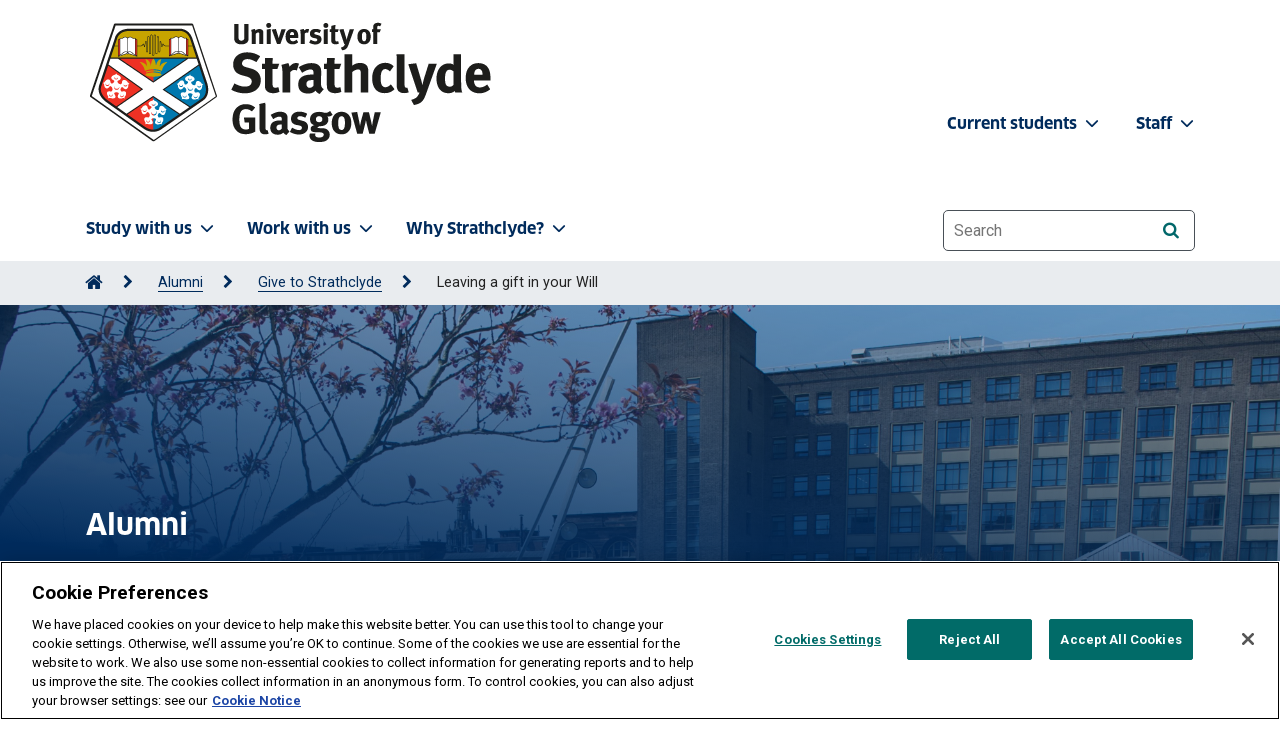

--- FILE ---
content_type: text/html; charset=UTF-8
request_url: https://www.strath.ac.uk/alumni/givetostrathclyde/leavingagiftinyourwill/
body_size: 11523
content:
<!DOCTYPE html>
<html lang="en">
<head>
<meta http-equiv="X-UA-Compatible" content="IE=edge">
<meta name="viewport" content="width=device-width, initial-scale=1, user-scalable=1">
<meta charset="utf-8">
<meta name="sectionId" content="454107"/>
<meta name="pageLayout" content="uos FullWidth"/>
<title>Leaving a gift in your Will | University of Strathclyde</title> <!-- title -->
 <!--description-->
 <!-- keywords -->
<link rel="apple-touch-icon" sizes="180x180" href="/media/1newwebsite/favicon/xapple-touch-icon.png,q20180627.pagespeed.ic.uIIiEGe8e9.webp">
<link rel="icon" type="image/png" sizes="32x32" href="/media/1newwebsite/favicon/xfavicon-32x32.png,q20180627.pagespeed.ic.ArMLRgV3Iv.webp">
<link rel="icon" type="image/png" sizes="16x16" href="/media/1newwebsite/favicon/xfavicon-16x16.png,q20180627.pagespeed.ic.m6-K0s53pu.webp">
<link rel="manifest" href="/media/1newwebsite/favicon/site.webmanifest?20180627">
<link rel="shortcut icon" href="/media/1newwebsite/favicon/favicon.ico?220180627">
<meta name="msapplication-TileColor" content="#002b5c">
<meta name="msapplication-config" content="/media/1newwebsite/favicon/mstile-150x150.png?20180627">
<meta name="theme-color" content="#002b5c"> <!-- Favicon -->
<link rel="canonical" href="https://www.strath.ac.uk/alumni/givetostrathclyde/leavingagiftinyourwill/"/> <!-- Canonical tag -->
<!-- Head tags (Strath Web UI > header > head-tags.txt) -->
<!-- Fonts -->
<link rel="preload" as="font" href="/media/1newwebsite/webteam/fonts/FontFont_-_Clan_Pro_Bold.otf" type="font/woff2" crossorigin> <!-- ClanPro Bold preload -->
<link rel="stylesheet" href="https://fonts.googleapis.com/css2?family=Roboto:wght@400;700&display=swap"/> <!-- Roboto -->
<link rel="stylesheet" href="https://cdnjs.cloudflare.com/ajax/libs/font-awesome/6.7.2/css/all.min.css" integrity="sha512-Evv84Mr4kqVGRNSgIGL/F/aIDqQb7xQ2vcrdIwxfjThSH8CSR7PBEakCr51Ck+w+/U6swU2Im1vVX0SVk9ABhg==" crossorigin="anonymous" referrerpolicy="no-referrer"/> <!-- FontAwesome 6 -->
<link rel="stylesheet" href="/media/1newwebsite/webteam/css-live/A.font-awesome.css.pagespeed.cf.Kh1l4H0V-p.css"> <!-- FontAwesome 4 -->

<!-- CSS -->
<link rel="stylesheet" href="/media/1newwebsite/webteam/css-live/A.main-1.css.pagespeed.cf.3rmpmrHubG.css"/> <!-- main.css -->
<link rel="stylesheet" href="/media/1newwebsite/webteam/css-live/A.bootstrap4v2.css.pagespeed.cf.-zwfSkDwUp.css"/> <!-- Bootstrap Core CSS v2 temp-->
<link rel="stylesheet" href="/media/1newwebsite/webteam/css-live/A.uoscustom_live_bak_16-10-25.css.pagespeed.cf.9gn9848dXc.css"/> <!-- UOS Custom CSS -->

<!-- Scripts -->
<script type="text/javascript" src="/media/1newwebsite/webteam/javascript/jquery-1.10.2.min.js.pagespeed.jm.ZzSiN_5Whq.js"></script> <!-- jquery -->
<script type="text/javascript" src="/media/1newwebsite/webteam/javascript/jquery-ui.min.js.pagespeed.jm.cDTjw9forO.js"></script> <!-- jQuery UI -->
<script type="text/javascript" src="/media/1newwebsite/webteam/javascript/uos.js.pagespeed.ce.TuqwbQEty4.js"></script> <!-- UOS-->

<!-- Google -->
<!-- Google Tag Manager -->
<script>(function(w,d,s,l,i){w[l]=w[l]||[];w[l].push({'gtm.start':new Date().getTime(),event:'gtm.js'});var f=d.getElementsByTagName(s)[0],j=d.createElement(s),dl=l!='dataLayer'?'&l='+l:'';j.async=true;j.src='https://www.googletagmanager.com/gtm.js?id='+i+dl;f.parentNode.insertBefore(j,f);})(window,document,'script','dataLayer','GTM-TPNB4W');</script>
<!-- End Google Tag Manager --> <!-- Google Tag Manager HEAD as a media library asset-->
<meta name="google-site-verification" content="5CjYfV4IoNCuIjr4uLzQkf2xyqV6d6L-Klhs4Wma9Y4"/> <!-- keep for Google -->

  
<!-- Start Uos/head -->

<!-- End Uos/head -->
</head>
<body class="strath-bootstrap full-width">
<a tabindex="0" href="#main-content" id="skipLink" style="z-index: 9999">Skip to content</a>
<!-- Google Tag Manager (noscript) -->
<noscript><iframe src="https://www.googletagmanager.com/ns.html?id=GTM-TPNB4W" height="0" width="0" style="display:none;visibility:hidden"></iframe></noscript>
<!-- End Google Tag Manager (noscript) --> <!-- Google Tag Manager BODY as a media library asset-->
<header class="site-header full-width">
<a id="top"></a>
<div class="site-navigation">
<!-- Site navigation (Strath Web UI > header > site-navigation.txt) -->
<nav class="navbar navbar-expand-lg bg-body-tertiary navbar navbar-expand-lg bg-body-tertiary site-navigation-primary py-2" aria-label="University of Strathclyde main menu">
    <div class="container">
        <div class="site-branding pt-2">
            <!-- Home > Web Team > Admin area -->
            <div class="site-branding-image mb-4 mb-md-0 homepage-d-none">
	<a href="/">
        <img class="light" src="/media/strathwebui/logos/strath-logo-420x132.png" alt="University of Strathclyde homepage" width="210"/>       
	</a>
</div>

<img class="light d-none homepage-d-block" src="/media/strathwebui/logos/strath-logo-whitetext-420x132.png" alt="University of Strathclyde, Glasgow and Royal Charter since 1964. Useful learning since 1796, Diamond Jubilee" width="210"/>
        </div>
        <button class="navbar-toggler" type="button" data-bs-toggle="offcanvas" data-bs-target="#offcanvasNavbar" aria-controls="offcanvasNavbar" aria-label="Togglenavigation">
            <span class="navbar-toggler-icon d-none homepage-d-inline-block"></span>
            <span class="navbar-toggler-icon-dark homepage-d-none"></span>
        </button>
        <div class="offcanvas offcanvas-end" tabindex="-1" id="offcanvasNavbar">
            <div class="offcanvas-header" id="offcanvasNavbarLabel">
                <button type="button" class="btn-close-dark" data-bs-dismiss="offcanvas" aria-label="Close"></button>
            </div>
            <div class="offcanvas-body" id="Togglenavigation">
                <ul class="navbar-nav justify-content-start flex-grow-1 pe-3">
                    <li class="nav-item dropdown"><a class="nav-link dropdown-toggle" href="/studywithus/" role="button" data-bs-toggle="dropdown" aria-expanded="false" aria-controls="study-with-us-menu">Study with us<i class="fa-solid fa-chevron-down fa-sm pl-1 pr-4" aria-hidden="true"></i></a>
                        <ul class="dropdown-menu" id="study-with-us-menu">
                            <li><a class="dropdown-item" href="/studywithus/"><i class="fa-solid fa-house fa-xs px-1"></i>Study with us</a></li>
                            <li><a class="dropdown-item" href="/courses/">Course search</a></li>
                            <li><a class="dropdown-item" href="/studywithus/undergraduate/">Undergraduate</a></li>
                            <li><a class="dropdown-item" href="/studywithus/postgraduatetaught/">Postgraduate taught</a></li>
                            <li><a class="dropdown-item" href="/studywithus/postgraduateresearch/">Postgraduate research</a></li>
                            <li><a class="dropdown-item" href="/studywithus/postgraduateresearchphdopportunities/">Postgraduate research & PhD opportunities</a></li>
                            <li><a class="dropdown-item" href="/studywithus/bahrain/">University of Strathclyde, Bahrain</a></li>
                            <li><a class="dropdown-item" href="/studywithus/apprenticeshipdegreesatstrathclyde/">Apprenticeship Degrees</a></li>
                            <li><a class="dropdown-item" href="/studywithus/strathclydeonlinelearning/">Strathclyde Online Learning</a></li>
                            <li><a class="dropdown-item" href="/studywithus/scholarships/">Scholarships</a></li>
                            <li><a class="dropdown-item" href="/studywithus/accommodation/">Accommodation</a></li>
                            <li><a class="dropdown-item" href="/studywithus/internationalstudents/">International students</a></li>
                            <li><a class="dropdown-item" href="/studywithus/centreforlifelonglearning/">Centre for Lifelong Learning</a></li>
                            <li><a class="dropdown-item" href="/studywithus/studyabroad/">Study abroad</a></li>
                        </ul>
                    </li>
                    <li class="nav-item dropdown"><a class="nav-link dropdown-toggle" href="#" role="button" data-bs-toggle="dropdown" aria-expanded="false" aria-controls="work-with-us-menu">Work with us<i class="fa-solid fa-chevron-down fa-sm pl-1 pr-4" aria-hidden="true"></i></a>
                        <ul class="dropdown-menu" id="work-with-us-menu">
                            <li><a class="dropdown-item" href="/workwithus/"><i class="fa-solid fa-house fa-xs px-1"></i>Work with us</a></li>
                            <li><a class="dropdown-item" href="/research/">Research</a></li>
                            <li><a class="dropdown-item" href="/workwithus/vacancies/">Job vacancies</a></li>
                            <li><a class="dropdown-item" href="/staff/">Staff search</a></li>
                            <li><a class="dropdown-item" href="/workwithus/trainingconsultancy/">Training & consultancy</a></li>
                            <li><a class="dropdown-item" href="/conferencingandevents/">Conferencing & events</a></li>
                            <li><a class="dropdown-item" href="/workwithus/innovationindustryengagement/">Innovation & industry engagement</a></li>
                        </ul>
                    </li>
                    <li class="nav-item dropdown"><a class="nav-link dropdown-toggle" href="#" role="button" data-bs-toggle="dropdown" aria-expanded="false" aria-controls="why-strathclyde-menu">Why Strathclyde?<i class="fa-solid fa-chevron-down fa-sm pl-1 pr-4" aria-hidden="true"></i></a>
                        <ul class="dropdown-menu" id="why-strathclyde-menu">
                            <li><a class="dropdown-item" href="/whystrathclyde/"><i class="fa-solid fa-house fa-xs px-1"></i>Why Strathclyde?</a></li>
                            <li><a class="dropdown-item" href="/studywithus/ourcampus/">Our campus</a></li>
                            <li><a class="dropdown-item" href="/whystrathclyde/employability/">Employability</a></li>
                            <li><a class="dropdown-item" href="/whystrathclyde/glasgow/">Glasgow</a></li>
                            <li><a class="dropdown-item" href="/whystrathclyde/scotland/">Scotland</a></li>
                            <li><a class="dropdown-item" href="/strathclydesport/">Strathclyde Sport</a></li>
                            <li><a class="dropdown-item" href="/whystrathclyde/news/">News</a></li>
                            <li><a class="dropdown-item" href="/whystrathclyde/universitygovernance/">University governance</a></li>
                            <li><a class="dropdown-item" href="/whystrathclyde/universitygovernance/accesstoinformation/">Access to information</a></li>
                        </ul>
                    </li>
                </ul>
                <nav class="navbar navbar-expand-lg site-navigation-secondary" aria-label="University of Strathclyde staff/students menu">
                    <ul class="navbar-nav justify-content-end flex-grow-1 staffstudents">
                        <li class="nav-item dropdown">
                            <a class="nav-link dropdown-toggle" href="#" role="button" data-bs-toggle="dropdown" aria-expanded="false" aria-controls="current-student-menu">Current students <i class="fa-solid fa-chevron-down fa-sm pl-1 pr-2" aria-hidden="true"></i></a>
                            <ul class="dropdown-menu" id="current-student-menu">
                                <li><a class="dropdown-item" href="https://www.strath.ac.uk/professionalservices/studentexperience/atozguide/">A-Z Guide</a></li>
                                <li><a class="dropdown-item" href="https://outlook.office365.com/mail/">Email</a></li>
                                <li><a class="dropdown-item" href="https://classes.myplace.strath.ac.uk/">MyPlace</a></li>
                                <li><a class="dropdown-item" href="/professionalservices/library/">Library</a></li>
                                <li><a class="dropdown-item" href="/strathclydesport/">Strathclyde Sport</a></li>
                                <li><a class="dropdown-item" href="/professionalservices/careers/">Careers</a></li>
                                <li><a class="dropdown-item" href="/whystrathclyde/safe360/">Safe360</a></li>
                                <li><a class="dropdown-item" href="https://www.strathunion.com/">Strath Union</a></li>
                                <li><a class="dropdown-item" href="https://pegasus.strath.ac.uk/">Pegasus</a></li>
                            </ul>
                        </li>
                        <li class="nav-item dropdown">
                            <a class="nav-link dropdown-toggle" href="#" role="button" data-bs-toggle="dropdown" aria-expanded="false" aria-controls="staff-menu">Staff <i class="fa-solid fa-chevron-down fa-sm pl-1 pr-4" aria-hidden="true"></i></a>
                            <ul class="dropdown-menu" id="staff-menu">
                                <li><a class="dropdown-item" href="https://outlook.office365.com/mail/">Email</a></li>
                                <li><a class="dropdown-item" href="https://pegasus.strath.ac.uk/">Pegasus</a></li>
                                <li><a class="dropdown-item" href="https://teledir.strath.ac.uk/">Telephone Directory</a></li>
                                <li><a class="dropdown-item" href="/whystrathclyde/safe360/">Safe360</a></li>
                            </ul>
                        </li>
                    </ul>
                </nav>
                <div class="site-search-inner py-4">
                    <form aria-label="website search" role="search" id="fb-queryform" method="GET" action="//www.strath.ac.uk/search/">
                        <input type="hidden" name="collection" value="strathclyde~sp-meta"/>
                        <label for="searchbox" class="sr-only">Website search</label>
                        <input type="text" name="query" id="searchbox" class="form-control-lg search-input" placeholder="Search" autocomplete="off">
                        <button type="submit" class="btn btn-primary btn-small search-icon btn-on-dark" id="SubmitSearch" name="SubmitSearch" value="Submit" aria-label="Search"><i class="fa fa-search" aria-hidden="true"></i></button>
                    </form>
                </div>
            </div>
        </div>
    </div>
</nav>


<div class="breadcrumb-container">
<nav class="breadcrumb-nav container" aria-label="Breadcrumb"><ol class="breadcrumb-list" id="strathBreadcrumb"><li><a href="/" aria-label="Go to Home Page"><span class="fa fa-home fa-lg" aria-hidden="true"></span></a></li><li><a href="/alumni/"> Alumni</a></li><li><a href="/alumni/givetostrathclyde/">Give to Strathclyde</a></li><li>Leaving a gift in your Will</li></ol></nav>
</div>
</div>
<span id="main-content"></span>
</header>
<div class="dark-overlay"></div>
<main aria-label="University of Strathclyde page content"><div class="strath-bootstrap main-wrap">  
<header id="uosPageTitleImage" class="page-banner order-1 has-image" id="content1826904">  
<img src='/media/1newwebsite/departmentsubject/alumni/2000x600pagetitleimages/Legacies_page_header_(2).png' alt=''>   
<div class="container">   
<h1><span class='superscript'>Alumni</span>Leaving a gift in your Will</h1>
</div>     
</header>
 

 
</div><div class="strath-bootstrap strath-bootstrap-two-columns">
        <div id="two-columns-1826905" class="two-columns grey-bg has-content ">
            <div class="container">
                <div class="row">
                    
                    <div class="column column-left full     padded">
                        <div class="column-inner grey-bg">
                            <div class="w-100">
                              <h2>How a gift in your Will can make a difference</h2>
<p>Since our foundation in 1796 we have understood the impact and potential of this unique and deeply personal way of giving. Professor John Anderson left a legacy to create a &lsquo;place of useful learning&rsquo; and over 200 years later gifts in Wills continue to play an important role in our socially progressive mission.</p>
<p>Today, alumni and friends of the University choose to remember us in their Will in support of a broad and diverse range of projects, including:</p>
<ul>
<li>Widening access to higher education through undergraduate scholarships.</li>
<li>Direct support to current students through our <a rel="noopener" href="https://alumni.ewds.strath.ac.uk/donate/id/alumni-fund/" target="_blank" title="Alumni Fund">Alumni Fund</a>.</li>
<li>Scholarships to support PhD study.</li>
<li>Academic research.</li>
</ul>
<p>Gifts of any size make a difference. Through research, teaching and engagement activities, our founding ethos continues to play the same role today as it did in 1796 - creating a better future.&nbsp;<a href="/alumni/givetostrathclyde/leavingagiftinyourwill/howtoleaveagiftinyourwill/">Find out more about how you can include Strathclyde in your Will</a>&nbsp;and make the same positive difference for the next generation of Strathclyders.</p>
<p>Alumni based in the USA also have the option to include the <a href="/alumni/givetostrathclyde/givefromtheusa/usafplannedgiving/">University of Strathclyde </a>in their Will.</p>
                          </div>
                          
                          <a class='btn btn-primary btn-lg' href='https://forms.office.com/Pages/ResponsePage.aspx?id=YwceYzMV60elzQRXvuWUTgO2MO2NR1lLhlojQSg5phBUQ09SUUdENFlXTUI4MVJGRFZLTUNVNVNPOC4u&embed=true'>
                          Discuss your planned giving with us
                          
                          </a>
                          
                        </div>
                    </div>
                    <div class="column column-right     padded">
                        <div class="column-inner -bg">
                             <div class="w-100">
                               
                          </div>
                          
                          
                          
                          
                          
                        </div>
                    </div>
                    
                </div><!-- .row end -->
           </div><!-- .container end -->
       </div><!-- .two-columns end -->
</div><!-- .strath-bootstrap end --><h2 class='block-grid-item block-grid-title'>Legacy Case Studies</h2>
<div class='block-grid-item block-grid-intro'><p>Meet members of the University community who have chosen to remember Strathclyde in their Will, including our founder Professor John Anderson.</p></div>
<div data-width="third" class='block-grid-item light-grey-block third has-shadow '>
  <div class='block-grid-item-inner has-link  '>
    <div class="block-grid-item-content">
      <div class="block-grid-item-image">
        <img class="" src="/media/1newwebsite/departmentsubject/alumni/600x300/John_Anderson_tile.png" alt="John Anderson" title="John Anderson" width="600" height="300" loading="lazy"/>
      </div>
      <div class='block-grid-item-text'>
      <a class='faux-block-link' href='/alumni/givetostrathclyde/leavingagiftinyourwill/johnanderson/'>
      
      
      <h3 class='block-header'>Professor John Anderson</h3><!--
      <span class="sr-only">
        John Anderson
      </span>
      -->
      </a>
      
      
      <div class="block-grid-item-copy">
		
      </div>
      </div>
    </div>
    </div>
</div>


<div data-width="third" class='block-grid-item light-grey-block third has-shadow '>
  <div class='block-grid-item-inner has-link  '>
    <div class="block-grid-item-content">
      <div class="block-grid-item-image">
        <img class="" src="/media/1newwebsite/departmentsubject/alumni/600x300/Rottenrow_600_x_300.png" alt="" title="" width="600" height="300" loading="lazy"/>
      </div>
      <div class='block-grid-item-text'>
      <a class='faux-block-link' href='/alumni/givetostrathclyde/leavingagiftinyourwill/patbennett/'>
      
      
      <h3 class='block-header'>Pat Bennett</h3><!--
      <span class="sr-only">
        
      </span>
      -->
      </a>
      
      
      <div class="block-grid-item-copy">
		
      </div>
      </div>
    </div>
    </div>
</div>


<div data-width="third" class='block-grid-item light-grey-block third has-shadow '>
  <div class='block-grid-item-inner has-link  '>
    <div class="block-grid-item-content">
      <div class="block-grid-item-image">
        <img class="" src="/media/1newwebsite/departmentsubject/alumni/600x300/Robert_Smith_tile.png" alt="Students in a classroom" title="Students in a classroom" width="600" height="300" loading="lazy"/>
      </div>
      <div class='block-grid-item-text'>
      <a class='faux-block-link' href='/alumni/givetostrathclyde/leavingagiftinyourwill/robertsmith/'>
      
      
      <h3 class='block-header'>Robert Smith</h3><!--
      <span class="sr-only">
        Students in a classroom
      </span>
      -->
      </a>
      
      
      <div class="block-grid-item-copy">
		
      </div>
      </div>
    </div>
    </div>
</div>


<div data-width="third" class='block-grid-item light-grey-block third has-shadow '>
  <div class='block-grid-item-inner has-link  '>
    <div class="block-grid-item-content">
      <div class="block-grid-item-image">
        <img class="" src="/media/1newwebsite/departmentsubject/alumni/600x300/Stewart_lab_tile.png" alt="Stewart Lab" title="Stewart Lab" width="600" height="300" loading="lazy"/>
      </div>
      <div class='block-grid-item-text'>
      <a class='faux-block-link' href='/alumni/givetostrathclyde/leavingagiftinyourwill/stewartlab/'>
      
      
      <h3 class='block-header'>Dr Robert J and Morag Stewart</h3><!--
      <span class="sr-only">
        Stewart Lab
      </span>
      -->
      </a>
      
      
      <div class="block-grid-item-copy">
		
      </div>
      </div>
    </div>
    </div>
</div>


<div data-width="third" class='block-grid-item light-grey-block third has-shadow '>
  <div class='block-grid-item-inner has-link  '>
    <div class="block-grid-item-content">
      <div class="block-grid-item-image">
        <img class="" src="/media/1newwebsite/departmentsubject/alumni/600x300/AL_Yurvati_600_x_300.png" alt="Professor Albert Yurvati" title="Professor Albert Yurvati" width="600" height="300" loading="lazy"/>
      </div>
      <div class='block-grid-item-text'>
      <a class='faux-block-link' href='/alumni/givetostrathclyde/leavingagiftinyourwill/professoralyurvati/'>
      
      
      <h3 class='block-header'>Professor Albert Yurvati</h3><!--
      <span class="sr-only">
        Professor Albert Yurvati
      </span>
      -->
      </a>
      
      
      <div class="block-grid-item-copy">
		
      </div>
      </div>
    </div>
    </div>
</div>


<div data-width="third" class='block-grid-item light-grey-block third has-shadow '>
  <div class='block-grid-item-inner has-link  '>
    <div class="block-grid-item-content">
      <div class="block-grid-item-image">
        <img class="" src="/media/1newwebsite/departmentsubject/alumni/600x300/Lord_hope_nav_tile.png" alt="Lord Hope building" title="Lord Hope building" width="600" height="300" loading="lazy"/>
      </div>
      <div class='block-grid-item-text'>
      <a class='faux-block-link' href='/alumni/givetostrathclyde/leavingagiftinyourwill/charlottelythe/'>
      
      
      <h3 class='block-header'>Charlotte Lythe</h3><!--
      <span class="sr-only">
        Lord Hope building
      </span>
      -->
      </a>
      
      
      <div class="block-grid-item-copy">
		
      </div>
      </div>
    </div>
    </div>
</div>


<div data-width="third" class='block-grid-item light-grey-block third has-shadow '>
  <div class='block-grid-item-inner has-link  '>
    <div class="block-grid-item-content">
      <div class="block-grid-item-image">
        <img class="" src="/media/1newwebsite/departmentsubject/alumni/600x300/Scholarships_nav_tile.png" alt="Two scholarship recipients" title="Two scholarship recipients" width="600" height="300" loading="lazy"/>
      </div>
      <div class='block-grid-item-text'>
      <a class='faux-block-link' href='/alumni/givetostrathclyde/leavingagiftinyourwill/scholarshipscasestudy/'>
      
      
      <h3 class='block-header'>Scholarships</h3><!--
      <span class="sr-only">
        Two scholarship recipients
      </span>
      -->
      </a>
      
      
      <div class="block-grid-item-copy">
		
      </div>
      </div>
    </div>
    </div>
</div>


<div data-width="third" class='block-grid-item light-grey-block third has-shadow '>
  <div class='block-grid-item-inner has-link  '>
    <div class="block-grid-item-content">
      <div class="block-grid-item-image">
        <img class="" src="/media/1newwebsite/departmentsubject/alumni/600x300/AF_case_study_nav_tile_(1).png" alt="Judith & Harold Rosenberg" title="Judith & Harold Rosenberg" width="600" height="300" loading="lazy"/>
      </div>
      <div class='block-grid-item-text'>
      <a class='faux-block-link' href='/alumni/givetostrathclyde/leavingagiftinyourwill/judithrosenberg/'>
      
      
      <h3 class='block-header'>Judith Rosenberg</h3><!--
      <span class="sr-only">
        Judith & Harold Rosenberg
      </span>
      -->
      </a>
      
      
      <div class="block-grid-item-copy">
		
      </div>
      </div>
    </div>
    </div>
</div>


<div data-width="third" class='block-grid-item light-grey-block third has-shadow '>
  <div class='block-grid-item-inner has-link  '>
    <div class="block-grid-item-content">
      <div class="block-grid-item-image">
        <img class="" src="/media/1newwebsite/departmentsubject/alumni/600x300/AF_case_study_nav_tile_(2).png" alt="Students in academic dress smiling at the camera" title="Students in academic dress smiling at the camera" width="600" height="300" loading="lazy"/>
      </div>
      <div class='block-grid-item-text'>
      <a class='faux-block-link' href='/alumni/givetostrathclyde/leavingagiftinyourwill/alumnifundcasestudy/'>
      
      
      <h3 class='block-header'>Alumni Fund</h3><!--
      <span class="sr-only">
        Students in academic dress smiling at the camera
      </span>
      -->
      </a>
      
      
      <div class="block-grid-item-copy">
		
      </div>
      </div>
    </div>
    </div>
</div>
<div class="strath-bootstrap strath-bootstrap-two-columns">
        <div id="two-columns-1826902" class="two-columns white-bg has-content has-content">
            <div class="container">
                <div class="row">
                    
                    <div class="column column-left half has-sibling    padded">
                        <div class="column-inner grey-bg">
                            <div class="w-100">
                              <h2>Get in touch</h2>
<ul>
<li><a href="tel:00441415482773" class="phone">+44 (0) 141 548 2773</a></li>
<li><a href="mailto:alumni@strath.ac.uk" class="">alumni<wbr><wbr>@strath.ac.uk</a></li>
<li><a href="https://www.strath.ac.uk/staff/?department=alumnianddevelopment" class="">Find a member of our staff</a></li>
</ul>
                          </div>
                          
                          
                          
                          
                          
                          
                        </div>
                    </div>
                    <div class="column column-right half has-sibling   padded">
                        <div class="column-inner grey-bg">
                             <div class="w-100">
                               <h2>Social media</h2>
<ul>
<li><a href="https://www.facebook.com/strathclydealumnicommunity" class="">Facebook</a></li>
<li><a href="https://www.linkedin.com/showcase/strathclyde-alumni-community/" class="">LinkedIn</a></li>
<li><a href="https://www.instagram.com/unistrathclydealumni/" target="_blank">Instagram</a></li>
<li><a href="https://www.youtube.com/unistrathclyde" class="">YouTube</a></li>
</ul>
                          </div>
                          
                          
                          
                          
                          
                        </div>
                    </div>
                    
                </div><!-- .row end -->
           </div><!-- .container end -->
       </div><!-- .two-columns end -->
</div><!-- .strath-bootstrap end --></main>  
<button id="backToTopBtn" tabindex="0" class="btn btn-pink btn-sm"><i class="fa fa-chevron-up" aria-hidden="true"></i> Back to top</button>
<!-- Footer links (Strath Web UI > footer > footer-links.txt) -->
<div role="region" class="faculties" aria-labelledby="faculties-departments">
<div class="container">
<a id="facultiesfooter" tabindex="-1" class="faculties-toggle collapsed" data-bs-toggle="collapse" href="#faculties-lists" role="button" aria-expanded="false" aria-controls="faculties-lists">
<h2 id="faculties-departments">Our faculties & departments <i class="fas fa-chevron-right pl-4 fa-2xs" aria-hidden="true"></i></h2>
</a>
<div class="collapse faculties-lists" id="faculties-lists">
<div class="row">
<div class="col-12 col-md-6 col-lg-3">
<h3>Engineering</h3>
<ul>
<li><a href="/engineering/">Faculty of Engineering</a></li>
<li><a href="/engineering/architecture/">Architecture</a></li>
<li><a href="/engineering/biomedicalengineering/">Biomedical Engineering</a></li>
<li><a href="/engineering/chemicalprocessengineering/">Chemical & Process Engineering</a></li>
<li><a href="/engineering/civilenvironmentalengineering/">Civil & Environmental Engineering</a></li>
<li><a href="/engineering/designmanufacturingengineeringmanagement/">Design, Manufacturing & Engineering Management</a></li>
<li><a href="/engineering/electronicelectricalengineering/">Electronic & Electrical Engineering</a></li>
<li><a href="/engineering/mechanicalaerospaceengineering/">Mechanical & Aerospace Engineering</a></li>
<li><a href="/engineering/navalarchitectureoceanmarineengineering/">Naval Architecture, Ocean & Marine Engineering</a></li>
</ul>
</div>
<div class="col-12 col-md-6 col-lg-3">
<h3>Humanities & Social Sciences</h3>
<ul>
<li><a href="/humanities/">Faculty of Humanities & Social Sciences</a></li>
                            <li><a href="/studywithus/centreforlifelonglearning/">Centre for Lifelong Learning</a></li>
                            <li><a href="/humanities/education/">Education</a></li>
                            <li><a href="/humanities/governmentpublicpolicy/">Government & Public Policy</a></li>
                            <li><a href="/humanities/departmentofhumanities/">Humanities</a></li>
                            <li><a href="/humanities/lawschool/">Law</a></li>
                            <li><a href="/humanities/psychologicalscienceshealth/">Psychological Sciences & Health</a></li>
                            <li><a href="/humanities/socialworksocialpolicy/">Social Work & Social Policy</a></li>
                        </ul>
                    </div>
                    <div class="col-12 col-md-6 col-lg-3">
                        <h3>Science</h3>
                        <ul>
                            <li><a href="/science/">Faculty of Science</a></li>
                            <li><a href="/science/computerinformationsciences/">Computer & Information Sciences</a></li>
                            <li><a href="/science/mathematicsstatistics/">Mathematics & Statistics</a></li>
                            <li><a href="/science/physics/">Physics</a></li>
                            <li><a href="/science/chemistry/">Pure & Applied Chemistry</a></li>
                            <li><a href="/science/strathclydeinstituteofpharmacybiomedicalsciences/">Strathclyde Institute of Pharmacy & Biomedical Sciences</a></li>
                        </ul>
                    </div>
                    <div class="col-12 col-md-6 col-lg-3">
                        <h3>Strathclyde Business School</h3>
                        <ul>
                            <li><a href="/business/">Strathclyde Business School</a></li>
                            <li><a href="/business/accountingfinance/">Accounting & Finance</a></li>
                            <li><a href="/business/economics/">Economics</a></li>
                            <li><a href="/business/huntercentreforentrepreneurship/">Hunter Centre for Entrepreneurship, Strategy & Innovation</a></li>
                            <li><a href="/business/managementscience/">Management Science</a></li>
                            <li><a href="/business/marketing/">Marketing</a></li>
                            <li><a href="/business/mba/">MBA</a></li>
                            <li><a href="/business/seed/">Strathclyde Executive Education & Development</a></li>
                            <li><a href="/business/workemploymentorganisation/">Work, Employment & Organisation</a></li>
                        </ul>
                    </div>
                </div>
            </div>
        </div>
    </div>

    <div class="footer-modals">
        <!-- Modal professional services-->
        <div class="strath-bootstrap modal fade services" id="Professionalservices" tabindex="-1" aria-labelledby="Professional-services" aria-hidden="true">
            <div class="modal-dialog modal-lg modal-xl services">
                <div class="modal-content">
                    <div class="modal-header">
                        <h1 id="Professional-services" class="modal-title">Professional services</h1>
                        <button type="button" class="btn-close" data-bs-dismiss="modal" aria-label="Close"></button></div>
                        <div class="modal-body">
                            <div class="container">
                                <div class="row">
                                    <div class="col-12 col-md-4">
                                        <ul>
                                            <li><a href="/professionalservices/accessequalityinclusionservice/">Access, Equality & Inclusion Service</a></li>
                                            <li><a href="/alumni/">Alumni & Development</a></li>
                                            <li><a href="/professionalservices/careers/">Careers Service</a></li>
                                            <li><a href="/conferencingandevents/">Conferencing & Events</a></li>
                                            <li><a href="/professionalservices/disabilityandwellbeing/">Disability & Wellbeing Service</a></li>
                                            <li><a href="/professionalservices/educationenhancement/">Education Enhancement</a></li>
                                            <li><a href="/professionalservices/accessequalityinclusionservice/equalitydiversity/">Equality & Diversity</a></li>
                                            <li><a href="/professionalservices/estates/">Estates Services</a></li>
                                            <li><a href="/professionalservices/finance/">Finance Directorate</a></li>
                                            <li><a href="/professionalservices/hr/">Human Resources</a></li>
                                           
                                        </ul>
                                    </div>
                                    <div class="col-12 col-md-4">
                                        <ul>
                                           <li><a href="/whystrathclyde/universitygovernance/accesstoinformation/">Information Governance Unit</a></li>
                                           <li><a href="/professionalservices/informationservices/">Information Services Directorate</a></li>
                                            <li><a href="/professionalservices/internalauditservice/">Internal Audit</a></li>
                                            <li><a href="/workwithus/innovationindustryengagement/">Innovation & Industry Engagement</a></li>
                                            <li><a href="/professionalservices/legalservices/">Legal Services</a></li>
                                            <li><a href="/professionalservices/library/">Library</a></li>
                                            <li><a href="/professionalservices/occupationalhealth/">Occupational Health</a></li>
                                            <li><a href="/professionalservices/procurement/">Procurement</a></li>
                                            <li><a href="/research/researchknowledgeexchangeservices/">Research & Knowledge Exchange Services</a></li>
                                            
                                        </ul>
                                    </div>
                                    <div class="col-12 col-md-4">
                                    <ul>
                                        <li><a href="/safetywellbeingandresilience/">Safety, Wellbeing & Resilience</a></li>
                                        <li><a href="/professionalservices/strategyplanning/">Strategy & Planning</a></li>
                                        <li><a href="/strathclydeprint/">Strathclyde Print</a></li>
                                        <li><a href="/strathclydesport/">Strathclyde Sport</a></li>
                                        <li><a href="/professionalservices/studentexperience/">Student Experience</a></li>
                                        <li><a href="/professionalservices/studentexperience/studentlifecycle/">Student Lifecycle</a></li>
                                        <li><a href="/professionalservices/accessequalityinclusionservice/wideningaccess/">Widening Access</a></li>
                                    </ul>
                                </div>
                            </div>
                        </div>
                    </div>
                </div>
            </div>
        </div>

        <!-- Modal Online services-->
        <div class="strath-bootstrap modal fade services" tabindex="-1" id="Onlineservices" aria-labelledby="Online-services" aria-hidden="true">
            <div class="modal-dialog modal-lg modal-xl services">
                <div class="modal-content">
                    <div class="modal-header">
                        <h1 id="Online-services" class="modal-title">Online services</h1>
                        <button type="button" class="btn-close" data-bs-dismiss="modal" aria-label="Close"></button>
                    </div>
                    <div class="modal-body">
                        <div class="container">
                            <div class="row">
                                <div class="col-12 col-md-4">
                                    <ul>
                                        <li><a href="https://outlook.office.com/mail/">Student/Staff email</a></li>
                                        <li><a href="https://classes.myplace.strath.ac.uk/">Myplace</a></li>
                                        <li><a href="https://pegasus.strath.ac.uk/">PEGASUS</a></li>
                                        <li><a href="https://pure.strath.ac.uk/admin/">PURE</a></li>
                                        <li><a href="https://pureportal.strath.ac.uk/">KnowledgeBase</a></li>
                                    </ul>
                                </div>
                                <div class="col-12 col-md-4">
                                    <ul>
                                        <li><a href="/professionalservices/estates/timetables/">Timetables</a></li>
                                        <li><a href="/professionalservices/it/use/find-a-computer/">Lab availability</a></li>
                                        <li><a href="https://pegasus.strath.ac.uk/Teldir/">Telephone Directory</a></li>
                                        <li><a href="https://status.strath.ac.uk/">Report IT problems & IT Service Status</a></li>
                                        <li><a href="https://servicecatalogue.strath.ac.uk/">Service Catalogue</a></li>
                                    </ul>
                                </div>
                                <div class="col-12 col-md-4">
                                    <ul>
                                        <li><a href="/studywithus/mobileapp/">Mobile APP</a></li>
                                        <li><a href="https://www.ulabequipment.com/facility/strath/">ULab</a></li>
                                        <li><a href="https://strath.sharepoint.com/_layouts/15/sharepoint.aspx">SharePoint</a></li>
                                        <li><a href="//strath.zoom.us/">Zoom</a></li>
                                    </ul>
                                </div>
                            </div>
                        </div>
                    </div>
                </div>
            </div>
        </div>
    </div>
<footer class="site-footer">
<div class="container">
<div class="row">
<div class="text-white col-sm-6 col-lg-3">
<img class="footer-logo" src="/media/1newwebsite/webteam/logos/200x60xstrathcrest-whitetext-202x60.png.pagespeed.ic._6erJHGLhG.webp" alt="University of Strathclyde" width="200" height="60"/>
<ul>
<li>
<div class="d-block pb-2 footer-services">
<button type="button" class="btn btn-transparent fs-6 p-0 text-white bg-transparent" data-bs-toggle="modal" data-bs-target="#Professionalservices">
<span class="footer-button">Professional services</span>
<i class="fa-solid fa-chevron-right" aria-hidden="true"></i>
</button>
</div>
</li>
<li>
<div class="d-block footer-services">
<button type="button" class="btn btn-transparent fs-6 p-0 text-white bg-transparent" data-bs-toggle="modal" data-bs-target="#Onlineservices">
<span class="footer-button">Online services</span>
<i class="fa-solid fa-chevron-right" aria-hidden="true"></i>
</button>
</div>
</li>
</ul>
</div>
<div class="col-sm-6 col-lg-2 pt-sm-0 pt-4">
<h2>Quick links</h2>
<ul>
<li><a href="/websiteprivacynotice/">Website Privacy Policy</a> </li>
<li><a href="/cookienotice/">Cookie Notice</a></li>
<li><a href="/accessibility/websiteaccessibilitystatement/">Accessibility Statement</a></li>
<li><a href="/professionalservices/accessequalityinclusionservice/equalitydiversity/">Equality & Diversity</a></li>
<li><a href="/whystrathclyde/universitygovernance/modernslaveryandhumantraffickingstatement/">Modern Slavery Statement</a></li>
<li><a href="/whystrathclyde/universitygovernance/accesstoinformation/">Access to Information</a></li>
<li><a href="/contactus/complaintsprocedure/">Complaints Procedure</a></li>
<li><a href="/workwithus/vacancies/">Vacancies</a></li>
</ul>
</div>
<div class="d-none d-lg-block col-lg-3 footer-location">
<img class="footer-logo" src="/media/1newwebsite/webteam/homepageimages/180x283xlocation-map.png.pagespeed.ic.1KHZ2Ir-RI.webp" alt="Map of UK showing location of Glasgow" width="180" height="283"/>
</div>
<div class="col-md-12 col-lg-3 pt-sm-0 pt-4">
<h2>Get in touch</h2>
<ul>
<li><a href="/contactus/">Ways to contact the University of Strathclyde</a></li>
</ul>
<h2>Connect</h2>
<ul class="list-group list-group-horizontal">
<li class="list-group-item"><a aria-label="Facebook" href="https://www.facebook.com/UniversityOfStrathclyde/"><i class="fa-brands fa-facebook-f fa-xl"></i></a></li>
<li class="list-group-item"><a aria-label="YouTube" href="https://www.youtube.com/unistrathclyde"><i class="fa-brands fa-youtube fa-xl"></i></a></li>
<li class="list-group-item"><a aria-label="X" href="https://twitter.com/unistrathclyde"><i class="fa-brands fa-x-twitter fa-xl"></i></a></li>
<li class="list-group-item"><a aria-label="Instagram" href="https://www.instagram.com/unistrathclyde/"><i class="fa-brands fa-instagram fa-xl"></i></a></li>
<li class="list-group-item"><a aria-label="TikTok" href="https://www.tiktok.com/@unistrathclyde"><i class="fa-brands fa-tiktok fa-xl"></i></a></li>
<li class="list-group-item"><a aria-label="LinkedIn" href="https://www.linkedin.com/school/university-of-strathclyde/"><i class="fa-brands fa-linkedin fa-xl"></i></a></li>
</ul>
<div class="pt-4 logo">
<a href="https://www.scotland.org/">
<img class="scotland-logo" src="[data-uri]" alt="The Official Gateway to Scotland | Scotland.org"/>
</a>
</div>
</div>
<div class="col-12 footer-company-info mt-4">
The University of Strathclyde is a charitable body, registered in Scotland, number SC015263.
</div>
</div>
</div>
</footer>



<!-- Footer scripts (Strath Web UI > footer > footer-scripts.txt) -->
<!-- UOSHeader 2023-->
<script src="/media/1newwebsite/webteam/javascript/uosheader2022.js+jquery.funnelback-completion-15.12.0-setup.js.pagespeed.jc.g-oBZsjfrS.js"></script><script>eval(mod_pagespeed_AJGYXRWY5r);</script>

<!-- Funnelback Autocompletion -->
<script>eval(mod_pagespeed_StzUBTk2q7);</script>

<!-- popper.min.js -->
<script src="https://cdn.jsdelivr.net/npm/@popperjs/core@2.11.7/dist/umd/popper.min.js" integrity="sha384-zYPOMqeu1DAVkHiLqWBUTcbYfZ8osu1Nd6Z89ify25QV9guujx43ITvfi12/QExE" crossorigin="anonymous"></script>

<!-- bootstrap.bundle.min.js -->
<script src="/media/1newwebsite/webteam/javascript/bootstrap.bundle.min.js.pagespeed.ce.lo9xG5y_49.js"></script>

<!-- homepage-course-search.bundle.js -->
<script src="/media/1newwebsite/webteam/javascript/homepage-course-search.bundle.js.pagespeed.jm.RiZ2GkCJzi.js"></script>

<!-- uosfooter.js -->
<script src="/media/1newwebsite/webteam/javascript/uosfooter.js.pagespeed.jm.LbUO6D--_X.js"></script>

<!-- plugins.min.js -->
<script src="/media/1newwebsite/webteam/javascript/plugins.min.js+main.min.js+uosheader.js+bootstrap.min.js.pagespeed.jc.7HjHeXeX1c.js"></script><script>eval(mod_pagespeed_GOItalndE9);</script>

<!-- main.min.js -->
<script>eval(mod_pagespeed_uWho8ljUSR);</script>

<!-- header.js -->
<script>eval(mod_pagespeed_o7u$RMgSK8);</script>

<!-- Bootstrap JS -->
<script>eval(mod_pagespeed_sARlEUm6Az);</script>

<!-- jquery.isotope.min -->
<script src="/media/1newwebsite/webteam/javascript/jquery.isotope.min.js+lazyloadxtextra.min.js.pagespeed.jc.9fFJFjTKsM.js"></script><script>eval(mod_pagespeed_90VhRH3mnr);</script>

<!-- LazyLoadXT -->
<script>eval(mod_pagespeed_XfWzo1SyiP);</script>

<script>UOSHeader.init();UOS.PageLoad.init();UOS.PageLoadFooter.init();</script>
  
<!-- Start Uos/foot -->

<!-- End Uos/foot --> 
<!-- Discover Uni (Strath Web UI > footer > discover-uni-script.txt) -->
<!-- Discover Uni Kis data on course pages-->
<script>(function(d){"use strict";var widgetScript=d.createElement("script");widgetScript.id="unistats-widget-script";widgetScript.src="https://discoveruni.gov.uk/widget/embed-script";var scriptTags=d.getElementsByTagName("script")[0];if(d.getElementById("unistats-widget-script")){return;}scriptTags.parentNode.insertBefore(widgetScript,scriptTags);})(document);</script>

</body>
</html>